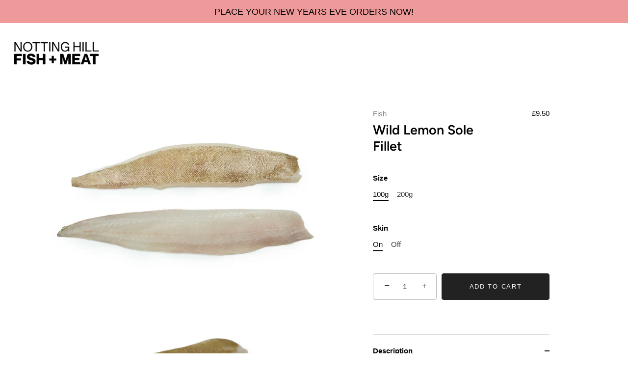

--- FILE ---
content_type: text/javascript; charset=utf-8
request_url: https://nottinghillfishshop.co.uk/products/lemon-sole-fillet-200g.js
body_size: 738
content:
{"id":4829637902469,"title":"Wild Lemon Sole Fillet","handle":"lemon-sole-fillet-200g","description":"\u003cmeta charset=\"utf-8\"\u003e\n\u003cp\u003e\u003cspan class=\"recipe__info\"\u003eLatin Name:\u003cspan\u003e \u003c\/span\u003e\u003cstrong\u003eMicrostomus kitt\u003c\/strong\u003e\u003c\/span\u003e\u003c\/p\u003e\n\u003cmeta charset=\"utf-8\"\u003e\n\u003cp\u003e\u003cspan class=\"recipe__info\"\u003eFarmed \/ Wild: \u003cstrong\u003eWild\u003c\/strong\u003e\u003c\/span\u003e\u003c\/p\u003e\n\u003cp\u003e\u003cspan style=\"font-family: -apple-system, BlinkMacSystemFont, 'San Francisco', 'Segoe UI', Roboto, 'Helvetica Neue', sans-serif; font-size: 1.4em;\"\u003e\u003c\/span\u003e\u003cspan class=\"recipe__info\"\u003eFlavour:\u003cspan\u003e \u003c\/span\u003e\u003cstrong\u003eMild\u003c\/strong\u003e\u003c\/span\u003e\u003c\/p\u003e\n\u003cp\u003e\u003cspan class=\"recipe__info\"\u003eTexture:\u003cspan\u003e \u003c\/span\u003e\u003cstrong\u003eSoft\u003c\/strong\u003e\u003c\/span\u003e\u003c\/p\u003e\n\u003cp\u003e\u003cspan class=\"recipe__info\"\u003eOmega-3 Level:\u003cspan\u003e \u003c\/span\u003e\u003cstrong\u003eTBC\u003c\/strong\u003e\u003c\/span\u003e\u003c\/p\u003e\n\u003cp\u003e\u003cspan class=\"recipe__info\"\u003eCooking Method(s):\u003cspan\u003e \u003c\/span\u003e\u003cstrong\u003eBake, Grill, Poach, Steam\u003c\/strong\u003e\u003c\/span\u003e\u003c\/p\u003e","published_at":"2023-01-26T08:33:35+00:00","created_at":"2020-04-02T18:04:27+01:00","vendor":"Fish Shop","type":"Fish","tags":["fillets","Fish Shop","Fresh fish"],"price":950,"price_min":950,"price_max":1850,"available":true,"price_varies":true,"compare_at_price":null,"compare_at_price_min":0,"compare_at_price_max":0,"compare_at_price_varies":false,"variants":[{"id":33967731867781,"title":"100g \/ On","option1":"100g","option2":"On","option3":null,"sku":"","requires_shipping":true,"taxable":false,"featured_image":null,"available":true,"name":"Wild Lemon Sole Fillet - 100g \/ On","public_title":"100g \/ On","options":["100g","On"],"price":950,"weight":0,"compare_at_price":null,"inventory_management":"shopify","barcode":"","requires_selling_plan":false,"selling_plan_allocations":[]},{"id":33967731933317,"title":"100g \/ Off","option1":"100g","option2":"Off","option3":null,"sku":"","requires_shipping":true,"taxable":false,"featured_image":null,"available":true,"name":"Wild Lemon Sole Fillet - 100g \/ Off","public_title":"100g \/ Off","options":["100g","Off"],"price":950,"weight":0,"compare_at_price":null,"inventory_management":"shopify","barcode":"","requires_selling_plan":false,"selling_plan_allocations":[]},{"id":33967731966085,"title":"200g \/ On","option1":"200g","option2":"On","option3":null,"sku":"","requires_shipping":true,"taxable":false,"featured_image":null,"available":true,"name":"Wild Lemon Sole Fillet - 200g \/ On","public_title":"200g \/ On","options":["200g","On"],"price":1850,"weight":0,"compare_at_price":null,"inventory_management":"shopify","barcode":"","requires_selling_plan":false,"selling_plan_allocations":[]},{"id":33967732064389,"title":"200g \/ Off","option1":"200g","option2":"Off","option3":null,"sku":"","requires_shipping":true,"taxable":false,"featured_image":null,"available":true,"name":"Wild Lemon Sole Fillet - 200g \/ Off","public_title":"200g \/ Off","options":["200g","Off"],"price":1850,"weight":0,"compare_at_price":null,"inventory_management":"shopify","barcode":"","requires_selling_plan":false,"selling_plan_allocations":[]}],"images":["\/\/cdn.shopify.com\/s\/files\/1\/0348\/5109\/4661\/products\/3c130739-b8c4-4a64-aa69-848614dc6b50.jpg?v=1601630071","\/\/cdn.shopify.com\/s\/files\/1\/0348\/5109\/4661\/products\/12b16513-1d9e-41f4-824f-91df7b212454.jpg?v=1601630071"],"featured_image":"\/\/cdn.shopify.com\/s\/files\/1\/0348\/5109\/4661\/products\/3c130739-b8c4-4a64-aa69-848614dc6b50.jpg?v=1601630071","options":[{"name":"Size","position":1,"values":["100g","200g"]},{"name":"Skin","position":2,"values":["On","Off"]}],"url":"\/products\/lemon-sole-fillet-200g","media":[{"alt":null,"id":9337353142405,"position":1,"preview_image":{"aspect_ratio":1.5,"height":1365,"width":2048,"src":"https:\/\/cdn.shopify.com\/s\/files\/1\/0348\/5109\/4661\/products\/3c130739-b8c4-4a64-aa69-848614dc6b50.jpg?v=1601630071"},"aspect_ratio":1.5,"height":1365,"media_type":"image","src":"https:\/\/cdn.shopify.com\/s\/files\/1\/0348\/5109\/4661\/products\/3c130739-b8c4-4a64-aa69-848614dc6b50.jpg?v=1601630071","width":2048},{"alt":null,"id":9337353175173,"position":2,"preview_image":{"aspect_ratio":1.5,"height":1365,"width":2048,"src":"https:\/\/cdn.shopify.com\/s\/files\/1\/0348\/5109\/4661\/products\/12b16513-1d9e-41f4-824f-91df7b212454.jpg?v=1601630071"},"aspect_ratio":1.5,"height":1365,"media_type":"image","src":"https:\/\/cdn.shopify.com\/s\/files\/1\/0348\/5109\/4661\/products\/12b16513-1d9e-41f4-824f-91df7b212454.jpg?v=1601630071","width":2048}],"requires_selling_plan":false,"selling_plan_groups":[]}